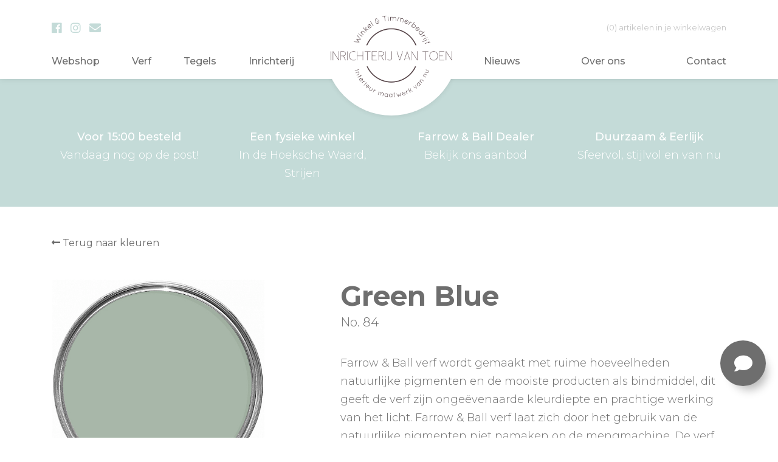

--- FILE ---
content_type: text/html; charset=UTF-8
request_url: https://inrichterijvantoen.nl/green-blue-no-84-131
body_size: 7963
content:
<!doctype html>
<html lang="en">

<head>
    <meta charset="utf-8">
    <meta name="viewport" content="width=device-width, initial-scale=1">
    <title>
        Farrow & Ball | Green Blue | Bestellen Hoeksche Waard    </title>
    <meta name="description" content="">

    <link rel="stylesheet" href="https://stackpath.bootstrapcdn.com/bootstrap/4.3.1/css/bootstrap.min.css" integrity="sha384-ggOyR0iXCbMQv3Xipma34MD+dH/1fQ784/j6cY/iJTQUOhcWr7x9JvoRxT2MZw1T" crossorigin="anonymous">
    <link rel="stylesheet" href="https://use.fontawesome.com/releases/v5.7.2/css/all.css" integrity="sha384-fnmOCqbTlWIlj8LyTjo7mOUStjsKC4pOpQbqyi7RrhN7udi9RwhKkMHpvLbHG9Sr" crossorigin="anonymous">
    <link href="/assets/css/style.css?v=1769409153" rel="stylesheet">
    <link href="/assets/css/custom.css?v=1769409153" rel="stylesheet">
    <link rel="shortcut icon" type="image/png" href="/assets/img/zwart_transparant.png">
    <meta name="p:domain_verify" content="3a8e5f1b470fd55bab9ff3e84c1bc47e"/>

    <link
            rel="stylesheet"
            href="https://cdn.jsdelivr.net/npm/@fancyapps/ui@5.0/dist/fancybox/fancybox.css"
    />
		<script type="text/javascript">
			var _gaq = _gaq || [];
			_gaq.push(['_setAccount', 'UA-33525929-1']);
			_gaq.push(['_setAllowLinker', true]);
			_gaq.push(['_trackPageview']);

			(function() {
				var ga = document.createElement('script'); ga.type = 'text/javascript'; ga.async = true;
				ga.src = ('https:' == document.location.protocol ? 'https://ssl' : 'http://www') + '.google-analytics.com/ga.js';
				var s = document.getElementsByTagName('script')[0]; s.parentNode.insertBefore(ga, s);
			})();
		</script>

		<!-- Global site tag (gtag.js) - Google Analytics -->
		<script async src="https://www.googletagmanager.com/gtag/js?id=G-2EH6T5M1HE"></script>
		<script>
		  window.dataLayer = window.dataLayer || [];
		  function gtag(){dataLayer.push(arguments);}
		  gtag('js', new Date());

		  gtag('config', 'G-2EH6T5M1HE');
		</script>

    

    <!-- Facebook Pixel Code -->
    <script>
        !function(f,b,e,v,n,t,s)
        {if(f.fbq)return;n=f.fbq=function(){n.callMethod?
            n.callMethod.apply(n,arguments):n.queue.push(arguments)};
            if(!f._fbq)f._fbq=n;n.push=n;n.loaded=!0;n.version='2.0';
            n.queue=[];t=b.createElement(e);t.async=!0;
            t.src=v;s=b.getElementsByTagName(e)[0];
            s.parentNode.insertBefore(t,s)}(window, document,'script',
            'https://connect.facebook.net/en_US/fbevents.js');
        fbq('init', '482178619298157');
        fbq('track', 'PageView');
    </script>
    <noscript><img height="1" width="1" style="display:none"
                   src="https://www.facebook.com/tr?id=482178619298157&ev=PageView&noscript=1"
        /></noscript>
    <!-- End Facebook Pixel Code -->
</head>

<body>
<header class="bs">

        <div class="nav">
        <div class="container header-topbar">
            <div class="row">
                <div class="col-4 col-md-6">
                    <div class="social">
                        <a href="https://www.facebook.com/InrichterijVanToen/" target="_blank"><i class="fab fa-facebook"></i></a>
                        <a href="https://www.instagram.com/inrichterijvantoen/" target="_blank"><i class="fab fa-instagram"></i></a>
                        <a href="mailto:info@inrichterijvantoen.nl" class="d-none d-sm-inline-block"><i class="fas fa-envelope"></i></a>
                    </div>
                </div>
                <div  class="col-4 col-md-0 d-block d-md-none">
                    <a href="/"><img width="100%" style="margin-top: -30px; " src="/assets/img/zwart_transparant.png">
                </div>
                <div class="col-4 col-md-6 text-right">
                    <a href="/cart" class="cart"><span id="cart-count">(0) artikelen</span> in je winkelwagen</a>
                </div>
            </div>
        </div>
        <div class="container navigation">
            <div class="nav-left">
                <a href="/artikelen" class="">Webshop</a>
                <a href="/verf" class="">Verf</a>
                                    <a href="/tegels" class="">Tegels</a>
                                <a href="/inrichterij" class="">Inrichterij</a>
            </div>
            <div class="logo d-none d-md-inline"> <div class="brand bs">
                    <a href="/"><img src="/assets/img/zwart_transparant.png">
                    <div class="overlayLogo">
                        <span>Terug naar home</span>
                    </div>
                    </a>
                </div>
            </div>
            <div class="nav-right">
                <a href="/nieuws" class="">Nieuws</a>
                <a href="/over-ons" class="">Over ons</a>
                <a href="/contact" class="">Contact</a>
            </div>
            <a href="/cart" class="d-block d-md-none cart-icon"><i class="fas fa-shopping-cart"></i></a>
            <a href=""><i class="fas fa-bars"></i></a>
        </div>
    </div>

    <div class="mobileNav">
        <a href="/">Home</a>
        <a href="/artikelen">Webshop</a>
        <a href="/verf">Verf </a>
                    <a href="/tegels">Tegels</a>
                <a href="/inrichterij">Inrichterij</a>
        <a href="/nieuws">Nieuws</a>
        <a href="/over-ons">Over ons</a>
        <a href="/contact">Contact</a>
    </div>
</header> <main role="main">

<script>
    fbq('trackCustom', 'Farrow-Ball');
</script>


<section class="usp usp-home bg-green py-4 d-none d-sm-block">
    <div class="container">
        <div class="row text-center">
            <div class="col-3 item">
                <p class="m-0">
                    <a href="/artikelen" style="color:#FFF">
                    <b>Voor 15:00 besteld</b>
                    Vandaag nog op de post!
                    </a>
                </p>
            </div>
            <div class="col-3 item">
                <p class="m-0">
                    <a href="/alleen-in-de-winkel" style="color:#FFF">
                    <b>Een fysieke winkel</b>
                    In de Hoeksche Waard, Strijen
                    </a>
                </p>
            </div>
            <div class="col-3 item">
                <p class="m-0">
                    <a href="/farrow-ball" style="color:#FFF">
                    <b>Farrow & Ball Dealer</b>
                    Bekijk ons aanbod
                    </a>
                </p>
            </div>
            <div class="col-3 item">
                <p class="m-0">
                    <a href="/artikelen?merk=&woonstijl=3&prijs=&categorie=" style="color:#FFF">
                    <b>Duurzaam & Eerlijk</b>
                    Sfeervol, stijlvol en van nu
                    </a>
                </p>
            </div>
        </div>
    </div>
</section>

    <br><br>
    <section>
        <div class="container">
            <a href="/farrow-ball?search="><i class="fas fa-long-arrow-alt-left"></i> Terug naar kleuren</a>
        </div>
    </section>

    <section class="my-5">
        <div class="container">






            <div class="row">
                <div class="col-lg-4 text-center">
                    <img src="https://inrichterijvantoen.nl/slir/w900//files/producten/farrowandball/no84_4.jpg" class="img-fluid">



                    <br><br>
					
					



                    
                </div>
                <div class="col-lg-1"></div>
                <div class="col-lg-7">
                    <div class="artikel-info">
                        <a href="/" class="brand"></a>

                        <h2 class="mb-1">Green Blue</h2>
                        <h5 class="font-weight-light">No. 84</h5>
                        
                        <div class="info">
                            <p>                            </p>
                        </div>
                        <br>
                        <div class="info">
                            <p>Farrow & Ball verf wordt gemaakt met ruime hoeveelheden natuurlijke pigmenten en de mooiste producten als bindmiddel, dit geeft de verf zijn ongeëvenaarde kleurdiepte en prachtige werking van het licht. Farrow & Ball verf laat zich door het gebruik van de natuurlijke pigmenten niet namaken op de mengmachine. De verf wordt ambachtelijk gemaakt in Wimborne Dorset, UK.
<br>
                            <div class="text-center" style="background-color: #C4DBD8; color:#FFF; border-radius: 5px; padding: 10px;" >
                                <div id="infoVerzendkosten">
                                    <a data-fancybox="" data-src="#finishes"  href="javascript:;"><i>&raquo; Lees hier meer over de verschillende producten</i></a>
                                </div>
                            </div>

                            <br>
                            <i>Het rendement van de fineshes betreft 1 laag.</i></p>
                            <br>
                                                        <div style="display: none;max-width:600px;" id="finishes">
                                
                                        <b>Estate Emulsion</b><br>
                                        De befaamde krijtachtige matte finish van Farrow &amp; Ball. Een elegante, geraffineerde keuze voor plafonds en muren binnenshuis. Zeer mat, 2% glansgraad, afneembaar, milieuvriendelijk, laag VOS-gehalte.                                        <br><br><table class="table">
                                        <tr><td>Rendement</td><td>70m&sup2; per 5 liter</td></tr>
                                        <tr><td>Aantal lagen</td><td>2<sup>*</sup></td></tr>
                                        </table><small style="font-size:11px;">* Afhankelijk van de ondergrond en de kleur van de deklaag kan het nodig zijn om een extra laag aan te brengen</small>
                                        <br><BR>
                                
                                        <b>Modern Emulsion</b><br>
                                        Duurzame, veelzijdige finish van Farrow &amp; Ball voor plafonds en muren binnenshuis. Uitermate geschikt voor intensief gebruikte ruimten zoals uw hal, badkamer of keuken. Matte afwerking 7% glansgraad. Afwasbaar, afneembaar, stootvast en vlekbestendig. Milieuvriendelijk, laag VOS-gehalte.                                        <br><br><table class="table">
                                        <tr><td>Rendement</td><td>60m&sup2; per 5 liter</td></tr>
                                        <tr><td>Aantal lagen</td><td>2<sup>*</sup></td></tr>
                                        </table><small style="font-size:11px;">* Afhankelijk van de ondergrond en de kleur van de deklaag kan het nodig zijn om een extra laag aan te brengen</small>
                                        <br><BR>
                                
                                        <b>Dead Flat</b><br>
                                        Traditionele en zeer matte finish voor hout en metaal, muren en plafonds binnenshuis. De moderne versie van &lsquo;flatted lead&rsquo;, een zeer matte loodverf die in de eerste helft van de 18e eeuw werd gebruikt. De huidige verf is goed wasbaar en schrobvast en daardoor ook geschikt voor intensief gebruik. Bijzonder matte en elegante afwerking, 2% glansgraad, milieuvriendelijk, minimaal VOS-gehalte.

<Br><br>
 
Verkrijgbaar in:<br>
0,75     =>  52,-<br>
2,5        => 126,-<br>
5           =>  207,-
                                         <br><br><table class="table">
                                        <tr><td>Rendement</td><td>60m&sup2; per 5 liter</td></tr>
                                        <tr><td>Aantal lagen</td><td>2<sup>*</sup></td></tr>
                                        </table><small style="font-size:11px;">* Afhankelijk van de ondergrond en de kleur van de deklaag kan het nodig zijn om een extra laag aan te brengen</small>
                                        <br><BR>
                                
                                        <b>Estate Eggshell</b><br>
                                        Robuuste finish voor hout en metaal binnenshuis. Mooie matte slijtvaste zijdeglans. Ideaal voor meubilair, keukenkastjes, radiatoren, plinten, deuren en lambriseringen. 20%glansgraad, afwasbaar en afneembaar, milieuvriendelijk, laag VOS gehalte.                                        <br><br><table class="table">
                                        <tr><td>Rendement</td><td>60m&sup2; per 5 liter</td></tr>
                                        <tr><td>Aantal lagen</td><td>2<sup>*</sup></td></tr>
                                        </table><small style="font-size:11px;">* Afhankelijk van de ondergrond en de kleur van de deklaag kan het nodig zijn om een extra laag aan te brengen</small>
                                        <br><BR>
                                
                                        <b>Modern Eggshell</b><br>
                                        Uitermate slijtvaste halfglans (nog duurzamer en iets glanzender dan Estate Eggshell). Geschikt voor het schilderen van vloeren, trappen, plinten en keukenkastjes. Afwasbaar en afneembaar, 40%glansgraad, milieuvriendelijk, minimaal VOS-gehalte.                                        <br><br><table class="table">
                                        <tr><td>Rendement</td><td>60m&sup2; per 5 liter</td></tr>
                                        <tr><td>Aantal lagen</td><td>2<sup>*</sup></td></tr>
                                        </table><small style="font-size:11px;">* Afhankelijk van de ondergrond en de kleur van de deklaag kan het nodig zijn om een extra laag aan te brengen</small>
                                        <br><BR>
                                
                                        <b>Full Gloss</b><br>
                                        Veelzijdige hoogglans finish, geschikt voor hout en metaal zowel binnen- als buitenshuis. Uitermate slijtvaste afwerking. Afwasbaar en afneembaar, 95% glansgraad, milieuvriendelijk, laag VOS-gehalte. Is gedurende een periode van maximaal 6 jaar bestand tegen bladderen, schilferen en verbleken.                                        <br><br><table class="table">
                                        <tr><td>Rendement</td><td>30m&sup2; per 5 liter</td></tr>
                                        <tr><td>Aantal lagen</td><td>2<sup>*</sup></td></tr>
                                        </table><small style="font-size:11px;">* Afhankelijk van de ondergrond en de kleur van de deklaag kan het nodig zijn om een extra laag aan te brengen</small>
                                        <br><BR>
                                
                                        <b>Exterior Eggshell</b><br>
                                        Slijtvaste, zijdeglans finish, geschikt voor buitenshuis. Voor gebruik op zowel zacht- als hardhouten raamkozijnen, gevelbekleding, tuinmeubilair, smeedwerk, hekken. Luchtdoorlatende finish, flexibel en slijtvast. 20% glansgraad, milieuvriendelijk, minimaal VOS-gehalte. Is gedurende een periode van maximaal 6 jaar bestand tegen bladderen, schilferen en verbleken.                                        <br><br><table class="table">
                                        <tr><td>Rendement</td><td>32m&sup2; per 5 liter</td></tr>
                                        <tr><td>Aantal lagen</td><td>2<sup>*</sup></td></tr>
                                        </table><small style="font-size:11px;">* Afhankelijk van de ondergrond en de kleur van de deklaag kan het nodig zijn om een extra laag aan te brengen</small>
                                        <br><BR>
                                
                                        <b>Exterior Masonry</b><br>
                                        Hoogwaardige finish voor gebruik op metselwerk buitenshuis. Matte, uitermate slijtvaste en duurzame dekverf. 2% glansgraad, luchtdoorlatend, waterdicht en schimmelbestendig. Milieuvriendelijk, laag VOS-gehalte. Is gedurende een periode van maximaal 15 jaar bestand tegen bladderen, scheuren en verbleken.                                        <br><br><table class="table">
                                        <tr><td>Rendement</td><td>40m&sup2; per 5 liter</td></tr>
                                        <tr><td>Aantal lagen</td><td>2<sup>*</sup></td></tr>
                                        </table><small style="font-size:11px;">* Afhankelijk van de ondergrond en de kleur van de deklaag kan het nodig zijn om een extra laag aan te brengen</small>
                                        <br><BR>
                                
                                        <b>Limewash</b><br>
                                        Kalkverf, geschikt voor interieur en exterieur gebruik. Limewash is een luchtdoorlatende finish die traditionele plafonds en muren laat &lsquo;ademen&rsquo;. Het aanbrengen vereist speciale kennis, we raden dan ook aan om bij ons in de winkel of bij een professionele schilder u te laten voorlichten wanneer u dit product zelf wilt gaan gebruiken. Zeer matte afwerking, glansgraad 2%, milieuvriendelijk, minimaal VOS-gehalte.                                        <br><br><table class="table">
                                        <tr><td>Rendement</td><td>Varieert</td></tr>
                                        <tr><td>Aantal lagen</td><td>4<sup>*</sup></td></tr>
                                        </table><small style="font-size:11px;">* Afhankelijk van de ondergrond en de kleur van de deklaag kan het nodig zijn om een extra laag aan te brengen</small>
                                        <br><BR>
                                
                                        <b>Casein Distemper</b><br>
                                        Uitermate matte afwerking voor pleisterwerk muren en plafonds. Cre&euml;ert een authentieke look, zeer geschikt voor gebruik in traditionele en historische panden. In hoge mate luchtdoorlatend, 2% glansgraad, milieuvriendelijk, laag VOS-gehalte.                                        <br><br><table class="table">
                                        <tr><td>Rendement</td><td>65m&sup2; per 5 liter</td></tr>
                                        <tr><td>Aantal lagen</td><td>2<sup>*</sup></td></tr>
                                        </table><small style="font-size:11px;">* Afhankelijk van de ondergrond en de kleur van de deklaag kan het nodig zijn om een extra laag aan te brengen</small>
                                        <br><BR>
                                
                                        <b>Soft Distemper</b><br>
                                        Eenvoudige, traditionele distemper (muurverf) gemaakt met natuurlijk hars. Geeft een mooie, uitermate matte poederachtige afwerking. Zeer geschikt op fijn pleisterwerk en delicate ondergronden omdat dit product gemakkelijk verwijderd kan worden om de details van het pleisterwerk te behouden. Milieuvriendelijk, minimaal VOS-gehalte, 2% glansgraad.                                        <br><br><table class="table">
                                        <tr><td>Rendement</td><td>65m&sup2; per 5 liter</td></tr>
                                        <tr><td>Aantal lagen</td><td>2<sup>*</sup></td></tr>
                                        </table><small style="font-size:11px;">* Afhankelijk van de ondergrond en de kleur van de deklaag kan het nodig zijn om een extra laag aan te brengen</small>
                                        <br><BR>
                                                            </div>





                            <b>Kies uw finish om te bestellen</b>
<Br><Br>
                                                        <div class="row">
                                <div class="col-md-4">
                                    <div class="select-container">
                                        <i class="fas fa-chevron-down"  style=" pointer-events: none;"></i>
                                        <select name="type" class="type">
                                            <option value="">Type</option>
                                                                                            <option data-primer="1">Estate Emulsion</option>
                                                                                            <option data-primer="2">Estate Eggshell</option>
                                                                                            <option data-primer="1">Modern Emulsion</option>
                                                                                            <option data-primer="2">Modern Eggshell</option>
                                                                                            <option data-primer="7">Full Gloss</option>
                                                                                            <option data-primer="7">Exterior Eggshell</option>
                                                                                            <option data-primer="">Exterior Masonry</option>
                                                                                            <option data-primer="">Dead Flat</option>
                                                                                            <option data-primer="">Casein Distemper</option>
                                            
                                        </select>
                                    </div>
                                </div>
                                <div class="col-md-4">
                                    <div class="select-container hoeveelheidContainer">
                                        <i class="fas fa-chevron-down"  style=" pointer-events: none;"></i>
                                        <select class="hoeveelheden">
                                            <option>Kies je hoeveelheid</option>
                                        </select>
                                    </div>
                                </div>
                                <div class="col-md-4 text-right">
                                    <a class="add-to-bag type-btn bag-finish"  data-id="" data-type="paint">Bestellen</a>


                                </div>
                            </div>
                            <div class="row">
                                <div class="col-md-12 text-right">
                                    <small><i>Alleen af te halen in de winkel</i></small>
                                </div>
                            </div>





                        </div>


                        <hr>
                        <div class="primerpick">
                        <h2 style="font-size: 25px;">Kies uw primer</h2>
                        <p>
                            De Farrow & Ball grondverven worden gemaakt met de zelfde hoogwaardige ingrediënten en pigmenten als de dekverven. Zij zorgen voor een solide en goed hechtende ondergrond en een slijtvaste en duurzame afwerking. De primer egaliseert tevens eventuele oneffenheden en geeft een eindresultaat van topkwaliteit en ongeëvenaarde kleurdiepte. Iedere Primer en Undercoat is ontwikkeld voor een specifiek type ondergrond en verkrijgbaar in 4 tinten die overeenstemmen met de deklagen.
                            <br><br>
                                    <a data-fancybox="" data-src="#primers"  href="javascript:;" ><i>&raquo; Lees hier meer over de verschillende primers</i></a>
                            <br>


                        <div class="row">
                            <div class="col-md-4">
                                <div class="select-container">
                                    <i class="fas fa-chevron-down"  style=" pointer-events: none;"></i>
                                    <select name="primer" class="primer">
                                        <option value="">Type</option>
                                                                                    <option value="1">Wall &amp; Ceiling Primer &amp; Undercoat</option>
                                                                                    <option value="8">Wood Primer & Undercoat</option>
                                                                                    <option value="5">Metal Primer &amp; Undercoat</option>
                                                                                    <option value="6">Masonry &amp; Plaster Stabilising Primer</option>
                                        
                                    </select>
                                </div>
                            </div>
                            <div class="col-md-5">
                                <div class="select-container hoeveelheid_primer_Container" >
                                    <i class="fas fa-chevron-down" style="pointer-events: none;"></i>
                                    <select class="hoeveelheden_primer">
                                        <option>Kies je hoeveelheid</option>
                                    </select>
                                </div>
                            </div>
                            <div class="col-md-3">
                                <a class="add-to-bag primer-btn bag-primer w-100 text-center"  data-id="" data-extra="131" data-type="primer">Bestellen</a>
                            </div>
                        </div>
                            <div class="row">
                                <div class="col-md-12 text-right">
                                    <small><i>Alleen af te halen in de winkel</i></small>
                                </div>
                            </div>

                        </p>
                        </div>

                                                <div style="display: none;max-width:600px;" id="primers">
                            
                            <b>Wall &amp; Ceiling Primer &amp; Undercoat</b><br>
                            Zeer geschikt voor plafonds en muren binnenshuis.<br><br>

                           
                            <b>Metal Primer &amp; Undercoat</b><br>
                            Een roestwerende primer voor blank metalen oppervlakken zowel binnen- als buitenhuis, geschikt voor onder andere hekken, smeedwerk, meubilair, radiatoren en metalen regenpijpen.<br><br>

                           
                            <b>Masonry &amp; Plaster Stabilising Primer</b><br>
                            Geschikt voor gebruik op metselwerk, pleisterberaping en kalkpleister oppervlakken die lichterlijk aangetast, krijtachtig of poreus doch structureel solide zijn. Is tevens geschikt voor gebruik op betonnen binnenvloeren als grondlaag voor modern Eggshell.<br><br>

                           
                            <b>Wood Primer & Undercoat</b><br>
                            Geschikt voor kaal of eerder geverfd hout, binnen en buiten, inclusief vloerdelen en noesten.
Het creëert een gladde, beschermende, gemakkelijk te schilderen basis voor Dead Flat, Modern Eggshell, Estate Eggshell, Exterior Eggshell of Full Gloss.
Verkrijgbaar in vier tinten als aanvulling op de door u gekozen topcoat voor een snellere dekking en betere kleurdiepte.<br><br>

                                                   </div>


                    </div>
                </div>
            </div>

        </div>
    </section>









</main>
<footer>
    <style>
        .footerlinks *{
            font-size: 13px;
            line-height: 20px;
        }
    </style>
    <div class="container">
        <div class="row align-items-center">
            <div class=" col-sm-6  order-md-1 order-1 col-md-4 col-lg-3 text-center text-sm-left footerlinks">
                <p style="font-size: 11px;"><p>Boompjesstraat 6<br>3291AB Hoeksche Waard - Strijen<br>info@inrichterijvantoen.nl<br>06 53 96 01 59</p>
<p>KvK: 67940056<br>BTW: NL857234687B01</p></p>


                <p>
                    <a target="_blank" href="/files/Algemene-Voorwaarden-Inrichterij Van Toen _ Remmers Interieur & Timmerwerk.pdf">Algemene voorwaarden</a>
                </p>
            </div>
            <div class="footer-logo col-sm-6  order-md-2 order-3 col-lg-6 col-md-4">
                <img class="img-fluid" src="/assets/img/zwart_transparant.png">
            </div>
            <div class=" col-sm-6 order-2 order-md-3 col-md-4 col-lg-3 text-center text-sm-left">

                <div class="d-none d-sm-block"><p style="font-size: 13px;">Openingstijden winkel<br>
<table class="table-borderless footer-table text-center text-sm-left">
<tbody>
<tr>
<td width="40">wo:</td>
<td width="180">10.00 – 12.30 | 13.30 – 17.30</td>
</tr>
<tr>
<td>do:</td>
<td>10.00 – 12.30 | 13.30 – 17.30</td>
</tr>
<tr>
<td>vr:</td>
<td>10.00 – 12.30 | 13.30 – 19.00</td>
</tr>
<tr>
<td>za:</td>
<td>10.00 – 16.00</td>
</tr>
<tr>
<td colspan="2">Buiten openingstijden op afspraak</td>
</tr>
</tbody>
</table></p>


                </div>

                <div class="d-block d-sm-none mb-3"><a href="/contact" class="btn">Openingstijden <i class="fas fa-long-arrow-alt-right"></i></a></div>



                <a href="https://www.facebook.com/InrichterijVanToen/" target="_blank"><i class="fab fa-facebook"></i></a>
                <a href="https://www.instagram.com/inrichterijvantoen/" target="_blank"><i class="fab fa-instagram"></i></a>
                <a href="mailto:info@inrichterijvantoen.nl"><i class="fas fa-envelope"></i></a>
            </div>
        </div>
    </div>
</footer>

<section class="credits">
    <div class="container">
        <div class="row">
            <div class="col-md-6 text-center text-md-left">
                <p>&copy; 2026 - Inrichterij van Toen</p>

            </div>

            <div class="col-md-6 text-center text-md-right">
                <p>Creatie & realisatie door  Monique i.s.m. <a href="https://themindoffice.nl" target="_blank">The MindOffice</a></p>
            </div>
        </div>
    </div>
</section>

<div id="cart-added">
    <div class="content">

        <div class="row">
            <div class="col-4"><img src="/slir/w300/files/producten/farrowandball/no84_4.jpg" class="img-fluid"></div>
            <div class="col-8">
                <h2>Toegevoegd aan je winkelwagen</h2>
                <div class="buttons" id="primerbutton" style="display: none">
                    <a href="#" class="addprimer btn alt" style="width: 100%;">Kies uw primer <i class="fas fa-long-arrow-alt-right"></i></a>
                </div><br>

                <div class="buttons">
                    <a href="" class="btn">Verder winkelen <i class="fas fa-long-arrow-alt-right"></i></a>
                    <a href="/cart" class="btn">Naar betalen <i class="fas fa-long-arrow-alt-right"></i></a>
                </div>
            </div>
        </div>
    </div>
</div>



    <style>
        .contactFloat{
            position: fixed;
            bottom: 85px;
            width: 75px;
            height: 75px;
            right: 20px;
            border-radius: 50%;
            background-color: #6e6e6e;
            display: flex;
            z-index: 21212121212;
            -webkit-box-shadow: 10px 14px 15px -8px rgba(0,0,0,0.28);
            -moz-box-shadow: 10px 14px 15px -8px rgba(0,0,0,0.28);
            box-shadow: 10px 14px 15px -8px rgba(0,0,0,0.28);
            align-items: center;
            justify-content: center;
        }
        .contactFloat .fa-comment{
            font-size: 30px;
            display: block;
            text-align: center;
            position: absolute;
            color:#FFF;
        }
        .contactFloat .fa-comment:hover{

            transform: scale(1.1);
        }
        .contactFloat .buttons{
            width: 70px;
            display: none;
        }
        .contactFloat.active .buttons{
            display: block;

        }
        .contactFloat .buttons a {
            position: absolute;
            width: 65px;
            -webkit-box-shadow: 10px 14px 15px -8px rgba(0,0,0,0.28);
            -moz-box-shadow: 10px 14px 15px -8px rgba(0,0,0,0.28);
            box-shadow: 10px 14px 15px -8px rgba(0,0,0,0.28);
            margin-left: 5px;
            height: 65px;
            display: flex;
            align-items: center;
            justify-content: center;
            border-radius: 50%;
            background-color: blue;

        }

        .contactFloat .buttons a i{
            font-size: 30px;
            color:#FFF;
        }

        .contactFloat .buttons a.fb{
            background-color: #0078FF;
            bottom: 90px;
        }
        .contactFloat .buttons a.wa{
            bottom: 180px;
            background-color: #25D366;
        }
        .contactFloat .buttons a.em{
            bottom: 270px;
            background-color: #6e6e6e;
        }
        .contactFloat .buttons a.ph{
            bottom: 360px;
            background-color: #C4DBD8;
        }

    </style>
        <div class="contactFloat">
            <i class="fa fa-comment"></i>
            <div class="buttons">
                <a class="fb" href="http://m.me/inrichterijvantoen">
                    <i class="fab fa-facebook-messenger"></i>
                </a>
                <a class="wa" href="https://wa.me/31653960159">
                    <i class="fab fa-whatsapp"></i>
                </a>
                <a class="em" href="mailto:info@inrichterijvantoen.nl">
                    <i class="fa fa-envelope"></i>
                </a>
                <a class="ph" href="tel:+31 653960159">
                    <i class="fa fa-phone"></i>
                </a>
            </div>
        </div>



<a  data-fancybox="nb" data-src="#nb" href="javascript:;">
</a>
<a id="triggerAdd" data-fancybox="added" data-src="#cart-added" href="javascript:;"></a>
<script src="https://code.jquery.com/jquery-3.3.1.min.js"></script>

<script src="https://stackpath.bootstrapcdn.com/bootstrap/4.3.1/js/bootstrap.min.js" integrity="sha384-JjSmVgyd0p3pXB1rRibZUAYoIIy6OrQ6VrjIEaFf/nJGzIxFDsf4x0xIM+B07jRM" crossorigin="anonymous"></script>
<script src="/assets/js/init.js?update=3"></script>
<script src="/assets/js/kc.fab.min.js"></script>
<script src="https://cdn.jsdelivr.net/npm/@fancyapps/ui@5.0/dist/fancybox/fancybox.umd.js"></script>



<script>
    $('.contactFloat').click(function(){
        $(this).toggleClass('active');
    });
</script>



</body>

</html>

<script>

    $('.type').on('change', function(event) {

        var PrimerId = '';

        PrimerId = $('.type option:selected').data('primer');

        $el2 = $('.hoeveelheden');
        $el2.empty();
        $.post( "/controllers/getHoeveelheden", { type: $(this).val(), nummer : '84'  }, function( data ) {
            //hoeveelheid vullen
            $.each(data, function(key,value) {
                if (key == 0){
                    $('.bag-finish').attr('data-id', value.id);
                }
                $el2.append('<option value=' + value.id + '>' + value.amount + ' (&euro;' +  value.prijs +  ')' +'</option>');
            });
        }, "json");
		$('.primer').val(PrimerId).change();



    });

    $('.hoeveelheden').on('change', function() {

        $('.bag-finish').attr('data-id', $(this).val());
    });

    $('.primer').on('change', function() {


        setHoeveelheidPrimer($(this).val());

    });


    function setHoeveelheidPrimer(id){
        console.log('getnewprices-' + id);
        $el = $('.hoeveelheden_primer');
        $('.hoeveelheid_primer_Container').show();
        $('.add-to-bag.primer-btn').show();
        $el.show().empty();
        $.post( "/controllers/getOndergrondFormaten", { parent_id: id }, function( data ) {
            //primers vullen
            $.each(data, function(key,value) {
                if (key == 0){

                    $('.bag-primer').attr('data-id', value.id);
                }
                $el.append('<option value=' + value.id + '>' + value.naam + ' (&euro;' +  value.prijs +  ')' +'</option>');
            });
        }, "json");
    }

</script>


--- FILE ---
content_type: text/css
request_url: https://inrichterijvantoen.nl/assets/css/style.css?v=1769409153
body_size: 3063
content:
@import url(https://fonts.googleapis.com/css?family=Montserrat:100,100i,200,200i,300,300i,400,400i,500,500i,600,600i,700,700i);*{font-family:Montserrat;-webkit-appearance:none;-moz-appearance:none;appearance:none;color:#6e6e6e}a{text-decoration:none!important;color:#6e6e6e}a:hover{color:inherit}body{padding-top:100px}input{border:1px solid #636363}.bg-grey{background-color:#f5f5f5}p{font-weight:300;font-size:18px;line-height:30px}p b,p strong{font-weight:500}.select-container{position:relative}.select-container .fas{position:absolute;top:calc(50% - 12px);right:12px}.select-container select{width:100%;padding:5px 35px 5px 15px;font-size:16px;border:1px solid #ccc;height:44px;margin-bottom:10px;background-color:#fff;border-radius:0}.navigation{height:100%;width:100%;display:flex}.navigation .logo{width:220px}.navigation .logo .brand{border-radius:50%;width:220px;height:220px;position:absolute;padding-top:50px;z-index:2;margin-top:-55px;background-color:#fff;display:flex;align-items:center;justify-content:center}.navigation .logo .brand img{width:100%}@media (max-width:786px){.navigation .logo{width:180px}.navigation .logo .brand{border-radius:50%;width:180px;height:180px}}.navigation .nav-left,.navigation .nav-right{display:flex;width:100%;width:calc((100% - 180px)/ 2);padding-top:64px}.navigation .nav-left a,.navigation .nav-right a{font-weight:300;width:33%;text-align:center;color:#6e6e6e}@media (max-width:786px){.navigation .nav-left a,.navigation .nav-right a{display:none}}.fa-bars{display:none}@media (max-width:786px){.fa-bars{display:block;position:absolute;right:30px;top:30px;font-size:30px;z-index:12}}.mobileNav{transition:all .5s ease;position:absolute;width:100%;height:calc(100vh - 100px);top:100px;z-index:1;background-color:#fff;display:flex;flex-direction:column;padding-top:50px;top:calc(100vh * -1)}.mobileNav a{text-align:center;padding-bottom:30px;font-size:20px}.mobileNav.active{top:100px}header{height:100px;position:fixed;top:0;width:100%;z-index:12;background-color:#fff}.header-topbar{position:relative}.header-topbar .social a{font-size:19px;margin-right:10px}.header-topbar .cart{color:#6e6e6e;font-size:13px}@media (max-width:786px){.header-topbar .cart{display:none}}.header-topbar>div{top:8px;position:absolute;width:100%;z-index:12}section.actueel img{fill:#00f}section.actueel .uitgelicht{border:1px solid #636363;display:block;background-position:center;background-repeat:no-repeat;height:100%;justify-content:center;align-items:center;position:relative;min-height:200px}section.actueel .uitgelicht:hover{transform:scale(1.05);cursor:pointer}section.actueel .uitgelicht .image{background-position:center;background-repeat:no-repeat;background-size:cover;height:100%}section.actueel .uitgelicht h2.titel{background-color:#fff;display:inline;color:#636363;padding:10px;bottom:5px;position:absolute;left:0;font-size:14px}section.actueel .uitgelicht h3.titel{background-color:#636363;display:inline;color:#fff;padding:10px;top:10px;position:absolute;left:0;font-size:12px}section.actueel .uitgelicht img{width:30px;position:absolute;right:10px;bottom:10px}section.header{min-height:200px;position:relative;display:flex;align-items:center;justify-content:center;background-size:cover;background-position:center;background-image:url(/img/header.png)}section.header .container{color:#fff;z-index:2}section.header .container h1{font-weight:500;text-align:left;color:#fff;line-height:1.4;font-size:40px}section.header.big{min-height:50vh}section.header.big h1{font-size:40px;text-align:center}@media (max-width:786px){section.header.big h1{font-size:22px;font-weight:700}}section.header .overlay{position:absolute;z-index:1;background-color:rgba(0,0,0,.5);height:100%;width:100%}section.title h2,section.title h3{color:#6e6e6e;text-align:center}section.title h2{font-size:18px;font-weight:900}@media (max-width:786px){section.title h2{font-size:16px}}section.title h3{font-size:28px;position:relative;max-width:500px;margin:auto;z-index:1;font-weight:300}@media (max-width:786px){section.title h3{font-size:20px}}section.title h3 span{background-color:#fff;padding-left:20px;padding-right:20px}section.title h3:before{left:0;content:'';width:100%;z-index:-1;height:1px;top:17px;background-color:#6e6e6e;position:absolute}section.intro h2{font-weight:200;font-size:20px;text-align:center;line-height:1.6}section.themes a{background-size:cover;background-position:center}section.themes a span{color:#fff}section.themes .box{width:100%;height:400px;display:flex;justify-content:space-between}@media (max-width:786px){section.themes .box{height:inherit}}@media (max-width:786px){section.themes .box{display:block}}section.themes .box .left{width:calc(50% - 2px)}@media (max-width:786px){section.themes .box .left{width:100%!important;height:300px}}section.themes .box .left a{font-size:40px;display:block;font-weight:200;height:calc(100% - 3px)}section.themes .box .right{width:calc(50% - 2px);display:flex;flex-wrap:wrap;justify-content:space-between}@media (max-width:786px){section.themes .box .right{width:100%}}section.themes .box .right .small{width:calc(50% - 2px)}@media (max-width:786px){section.themes .box .right .small{height:120px}}section.themes .box .right .small a{height:calc(100% - 3px);display:block;font-weight:300}section.usp .item b{display:block!important}.img-line{position:relative}.img-line:after{transition:all .5s ease;position:absolute;content:'';border:1px solid #fff;left:10px;z-index:10;right:10px;top:10px;bottom:10px}a.line{position:relative;transition:all .5s ease;text-decoration:none;display:flex!important;align-items:center;justify-content:center;color:#fff;font-size:20px;font-weight:100}a.line span{z-index:2}a.line span p{font-size:17px;text-align:center;display:none}a.line:after{transition:all .5s ease;position:absolute;content:'';border:1px solid #fff;left:0;z-index:0;right:0;top:0;bottom:0;background-color:rgba(0,0,0,.4)}a.line:before{transition:all 4s ease;position:absolute;content:'';border:1px solid #fff;z-index:10px;left:0;right:0;top:0;bottom:0;z-index:2;display:none;background-color:rgba(0,0,0,0)}a.line:hover span{display:inline-block;z-index:1}a.line:hover span p{display:block}a.line:hover:after{background-color:rgba(0,0,0,.6)}a.line:hover:before{left:10px;right:10px;top:10px;bottom:10px;display:block}.artikel{margin-bottom:60px;display:block}.artikel .img{border:1px solid #979797;padding:40px;margin-bottom:10px}.artikel .img .inner{height:240px;background-size:contain;background-repeat:no-repeat;background-position:center}@media (max-width:786px){.artikel .img .inner{height:140px}}.artikel:hover .img{transform:scale(1.02)}@media (min-width:786px){.artikel .price{float:right}}.artikel h2{margin:0;font-size:20px;color:#000}.artikel .brand{display:block;font-weight:200}.fb-artikel{margin-bottom:0;display:block}.fb-artikel .img{padding:20px 20px 5px}.fb-artikel .img .inner{height:240px;background-size:contain;background-repeat:no-repeat;background-position:center}@media (max-width:786px){.fb-artikel .img .inner{height:140px}}.fb-artikel:hover .img{transform:scale(1.02)}.fb-artikel h2{margin:0;font-size:20px;color:#000;text-align:center}.fb-artikel .brand{display:block;font-weight:200;text-align:center}.artikel-info .brand{display:block;font-weight:200}.artikel-info .price{float:right;font-size:25px;font-weight:500}@media (max-width:786px){.artikel-info .price{float:none}}.artikel-info h2{margin-bottom:20px;font-size:45px;font-weight:800}@media (max-width:786px){.artikel-info h2{font-size:30px}}.artikel-info .info{font-size:17px;line-height:28px;color:#0f0f0f}.artikel-info .add-to-bag{background-color:#58ca9c;padding:10px 20px;color:#fff;cursor:pointer;display:inline-block;font-weight:500}.artikel-info .add-to-bag .fas{margin-left:10px}.artikel-info .add-to-bag:hover{transform:scale(1.02)}.artikel-info .add-to-bag.paint{color:#fff!important;padding-top:8px;padding-bottom:8px}.artikel-info .brand-info{line-height:25px;font-size:15px;color:#6e6e6e}section.quote{background-color:#f5f5f5;margin-top:170px!important;margin-bottom:70px!important}section.quote h2{font-weight:800}section.quote .buttons a{color:#fff;padding:10px;display:inline-block;background-color:#58ca9c}section.quote p{font-size:24px;font-style:italic;line-height:40px}section.quote .monique{position:absolute;bottom:-48px;max-height:300px;right:0}@media (max-width:786px){section.quote{margin-top:40px!important;margin-bottom:40px!important}section.quote .buttons a{margin-top:20px}section.quote .monique{width:110px}section.quote p{font-size:18px;line-height:25px}}.btn{border:1px solid #6e6e6e;color:#6e6e6e;padding-right:40px;border-radius:0;position:relative}.btn.btn-green{background-color:#58ca9c;padding:10px 20px;color:#fff;display:inline-block;font-weight:500}.btn .fas{position:absolute;right:10px;color:#6e6e6e;top:10px}.btn:hover .fas{right:5px}section.services .item{margin-top:80px;margin-bottom:80px}section.services .row{display:flex}section.services span.line{border:1px solid #fff;left:20px;right:20px;top:20px;bottom:20px;position:absolute}section.services h2{font-weight:200;font-size:15px}section.services h3{font-weight:700;margin-bottom:20px}section.services .item{position:relative}section.services .item .text{padding-top:60px;padding-bottom:50px;width:calc(50% - 20px)}section.services .item .image{position:absolute;width:calc(40%);height:100%;right:20px;background-size:cover;background-position:center}section.services .item.alt .text{margin-left:calc(50% + 20px)}section.services .item.alt .image{left:20px;right:inherit}@media (max-width:860px){section.services span.line{left:10px;right:10px;top:10px;bottom:10px}section.services .image{position:relative!important;width:100%!important;height:220px!important;left:0!important;right:0!important}section.services .row{display:flex!important;flex-direction:column-reverse!important}section.services .text{margin:0!important;width:100%!important;padding:0 20px}}blockquote{font-size:35px;font-weight:100;line-height:1.4;text-align:center}@media (max-width:786px){blockquote{font-size:22px;font-weight:200}}section.home-news h2{font-size:25px;font-weight:800}@media (max-width:786px){section.home-news .img-line{margin-bottom:30px}}section.farrow-intro h1{font-weight:700;font-size:25px}section.farrow-intro p{color:#6e6e6e}input{padding:10px}div.input{position:relative}div.input input{width:100%;position:relative;display:block}div.input .fas{position:absolute;top:15px;right:20px}#cart-added{width:100%;max-width:650px;padding:7px;display:none}#cart-added .content{border:1px solid #d8d8d8;padding:20px}#cart-added .content h2{font-size:30px;font-weight:200;margin-top:20px;margin-bottom:20px}#cart-added .content .buttons{display:flex;margin-right:30px;justify-content:space-between}@media (max-width:786px){#cart-added .content a{margin-bottom:10px}#cart-added .content .buttons{flex-direction:column}#cart-added .content .buttons a{font-size:13px}#cart-added .content h2{font-size:20px;margin-top:0;margin-bottom:20px}}section.sample{margin-bottom:150px;background-color:#d8d8d8}section.sample .potje{margin-top:-60px;position:absolute}@media (max-width:1000px){section.sample .potje{margin-top:-40px}}@media (max-width:786px){section.sample .potje{margin-top:100px}}section.sample .content{padding:20px}section.cart .steps{display:flex;width:100%;justify-content:space-between}@media (max-width:786px){section.cart .steps{display:block}}section.cart .steps .alternatiefAdres{padding:10px!important}section.cart .steps .btn{width:100%}section.cart .steps .adres{background-color:#f5f5f5;padding:10px 10px 10px 20px;display:flex}section.cart .steps .adres i{padding-top:8px;font-size:30px;width:50px}section.cart .steps .step{padding-top:20px;padding-right:40px;padding-left:40px;border-right:1px solid #d8d8d8;width:calc(100% / 3)}section.cart .steps .step .order .line{display:flex;width:100%;border-bottom:1px solid #ccc;padding-bottom:10px;padding-top:10px}section.cart .steps .step .order .line .img{width:100px}section.cart .steps .step .order .line .img img{width:80px}section.cart .steps .step .order .line .title{font-weight:700}section.cart .steps .step .order .line .title .prijs{display:block;padding-top:5px;font-weight:400}section.cart .steps .step .order .line .title a{font-weight:400;font-size:11px}section.cart .steps .step .order .line .title a:hover{color:Red}section.cart .steps .step .banks{width:100%;padding:5px 35px 5px 15px;font-size:16px;border:1px solid #ccc;height:44px;margin-bottom:10px;background-color:#fff;border-radius:0}section.cart .steps .step h2{font-size:25px;margin-bottom:30px}@media (max-width:786px){section.cart .steps .step{padding:0 0 40px}}section.cart .steps .step.step1{padding-left:0}section.cart .steps .step.step3{border-right:none;padding-right:0}@media (max-width:786px){section.cart .steps .step{border-right:none}}@media (max-width:786px){section.cart .steps .step{width:100%!important}}section.cart .steps .step .input{margin-bottom:10px;display:flex;justify-content:space-between}section.cart .steps .step .input input{border:1px solid #ccc}section.cart .steps .step .input.input2 input{width:calc(50% - 5px)}section.cart .steps .step .input .zipcode{width:70%}section.cart .steps .step .input .number{width:80px}section.cart .steps .step .input .email{width:100%}.fancybox-content{padding:40px}footer .footer-social{text-align:right;height:100%;display:flex;align-items:center;justify-content:flex-end}footer .footer-social div{padding-bottom:50px}footer .footer-social a{font-size:25px;margin-left:20px}.footer-logo{text-align:center;max-width:250px;margin:auto}@media (max-width:786px){.footer-adres{text-align:center}}.newsletter h3{font-size:17px;margin-bottom:15px}.newsletter .fields{display:flex;font-size:14px}@media (max-width:786px){.newsletter .fields{float:none;width:100%}}.newsletter .fields input{font-size:14px}.newsletter .fields button{margin-left:10px;background-color:#000;color:#fff!important;text-align:center}.newsletter .fields button .fas{color:#fff;margin-top:2px}@media (max-width:786px){.newsletter .fields{margin-bottom:40px}}.notification{position:fixed;width:100%;text-align:center;z-index:12;background-color:#923940;padding-top:10px;color:#fff;padding-bottom:10px;bottom:0}.woonstijlen a{border:1px solid #636363;font-size:11px;padding:5px 8px;margin-right:10px;margin-bottom:10px;white-space:nowrap}.woonstijlen a:hover{background-color:#636363;color:#fff}

--- FILE ---
content_type: text/css
request_url: https://inrichterijvantoen.nl/assets/css/custom.css?v=1769409153
body_size: 2745
content:
@media (max-width: 786px) {
    body {
padding-top: 60px;
    }
}
.cart-icon{
    position: absolute;right: 70px; top:27px;font-size:25px;
}

@media (max-width: 786px) {

.cart-icon{
    font-size:20px;
}
    .fa-bars{
        font-size:22px;
    }
}
.select-hidden {
    display: none;
    visibility: hidden;
    padding-right: 10px;
}

.select {
    cursor: pointer;
    display: inline-block;
    position: relative;
    font-size: 16px;
    color: #CCCCCC;
    width: 100%;
    height: 40px;
}

.select-styled {
    position: absolute;
    top: 0;
    border: 1px solid #CCCCCC;
    right: 0;
    bottom: 0;
    left: 0;
    background-color: #fff;
    padding: 8px 15px;
}

.select-styled:after {
    content: "";
    width: 0;
    height: 0;
    border: 7px solid transparent;
    border-color: #CCCCCC transparent transparent transparent;
    position: absolute;
    top: 16px;
    right: 10px;
}

.select-styled:hover {
    background-color: #fafafa;
}

.select-styled.active, .select-styled:active {
    background-color: #f2f2f2;
}

.select-styled.active:after, .select-styled:active:after {
    top: 9px;
    border-color: transparent transparent #CCCCCC transparent;
}

.select-options {
    display: none;
    position: absolute;
    top: 100%;
    right: 0;
    left: 0;
    z-index: 999;
    margin: 0;
    padding: 0;
    list-style: none;
    background-color: #FFFFFF;
    border: 1px solid #CCCCCC;
    border-top: none;

}

.select-options li {
    margin: 0;
    padding: 12px 0;
    text-indent: 15px;
    border-top: 1px solid #FFFFFF;
    border-bottom: 1px solid #CCCCCC;
}

.select-options li:hover {
    color: #CCCCCC;
}

.select-options li[rel=hide] {
    display: none;
}

/* Customize the label (the container) */
.label-container {
    display: block;
    position: relative;
    padding-left: 35px;
    margin-bottom: 12px;
    cursor: pointer;

    -webkit-user-select: none;
    -moz-user-select: none;
    -ms-user-select: none;
    user-select: none;
}

/* Hide the browser's default checkbox */
.label-container input {
    position: absolute;
    opacity: 0;
    cursor: pointer;
    height: 0;
    width: 0;
}

/* Create a custom checkbox */
.checkmark {
    position: absolute;
    top: 0;
    left: 0;
    height: 22px;
    width: 22px;
    background-color: #eee;
}

/* On mouse-over, add a grey background color */
.label-container:hover input ~ .checkmark {
    background-color: #ccc;
}

/* When the checkbox is checked, add a blue background */
.label-container input:checked ~ .checkmark {
    background-color: #CCCCCC;
}

/* Create the checkmark/indicator (hidden when not checked) */
.checkmark:after {
    content: "";
    position: absolute;
    display: none;
}

/* Show the checkmark when checked */
.label-container input:checked ~ .checkmark:after {
    display: block;
}

/* Style the checkmark/indicator */
.label-container .checkmark:after {
    left: 9px;
    top: 5px;
    width: 5px;
    height: 10px;
    border: solid white;
    border-width: 0 3px 3px 0;
    -webkit-transform: rotate(45deg);
    -ms-transform: rotate(45deg);
    transform: rotate(45deg);
}

.artikel .img .inner {
    height: 150px;
}

.artikel-info .price {
    float: none;
    margin-right: 25px;
}

.header-topbar .social a i {
    color: #C4DBD8;
}

header {
    height: 130px;
}
@media (max-width: 786px) {

    header {
        height: 90px;
    }
}

.navigation {
    margin-top: 25px;
}

.navigation .nav-left a,
.navigation .nav-right a {
    transition: .3s;
    font-weight: 500;
    cursor: pointer;
}

.navigation .nav-left a:hover,
.navigation .nav-right a:hover,
.navigation .nav-right a.active,
.navigation .nav-left a.active {
    color: #C4DBD8;
}

.bs {
    box-shadow: 0 0 10px 0 rgba(0, 0, 0, 0.1);
}

.header-topbar .cart,
.header-topbar span {
    color: #C6C6C6;
}

.btn {
    border: 1px solid #C3C2C3;
    color: #C3C2C3;
    transition: .3s;
}

.btn:hover {
    border: 1px solid #6E6E6E;
    color: #6E6E6E;
}

.btn .fas {
    color: #C3C2C3;
    right: 16px;
    transition: .3s;
}

.btn:hover .fas {
    color: #6E6E6E;
}

.btn-white{
    border: 1px solid #6e6e6e;
    color: #6e6e6e;
}
.btn .fas {
    color: #6e6e6e;
}
section.quote {
    background-color: #C4DBD8;
}

section.quote p,
section.quote span {
    color: white;
}

section.quote p {
    font-weight: 700;
    font-size: 25px;
    line-height: 42px;
}

section.quote span {
    font-weight: 300;
    font-size: 25px;
    line-height: 42px;
    float: right;
}

section.quote .monique {
    right: auto;
}

.footer-adres p {
    color: #9B9B9B;
    font-size: 20px;
    line-height: 35px;
}

.footer-social a i {
    color: #C4DBD8;
    font-size: 30px;
    transition: .3s;
}

.footer-social a:hover i {
    color: #BCD2CF;
    transform: scale(1.20);
}

.navigation .logo .brand img {
    transition: .3s;
}

.artikel .img{
    transition: .3s;
    background-color: white;
}

.artikel:hover .img {
    transform: scale(1.06);
    border: 1px solid #C4DBD8;
}

.navigation .logo .brand img:hover {
    transform: scale(1.06);
}

@media (min-width: 786px) {
    .artikel .price {
         float: unset;
    }
}

.artikel-info .add-to-bag,
.artikel-info .add-to-bag-primer, .add-to-cart {
    background-color: #C4DBD8;
    transition: .3s;
}
.add-to-cart{
    background-color: #C4DBD8;
    padding: 10px 20px;
    color: #fff;
    cursor: pointer;
    display: inline-block;
    font-weight: 500;
}
.artikel-info .add-to-bag:hover,
.artikel-info .add-to-bag-primer:hover {
    transform: scale(1.06);
}

.artikel-info .add-to-bag .fas,
.artikel-info .add-to-bag-primer .fas {
    color: white;
}

.woonstijlen a {
    border: 1px solid #C4DBD8;
    font-size: 14px;
    transition: .3s;
    margin-bottom: 8px;
    display: inline-block;
    padding: 0 8px;
}

.woonstijlen a:hover {
    background-color: #C4DBD8;
    color: white;
}

section.cta-blocks {
    margin: 50px 0 100px 0;
}

.block-row, .block-main-row {
    display: flex;
}
.block-row.column, .block-main-row.column {
    flex-direction: column;
}
.block-col {
    padding: 10px;
    width: 50%;
}
.block-col.full {
    width: 100%;
}
.clear-padding {
    padding: 0;
}
section.cta-blocks img {
    display: block;
    width: 100%;
}
section.cta-blocks .container {
    padding: 0;
}
.padding-top {
    padding: 10px 0 0 0;
}
.padding-bottom {
    padding: 0 0 10px 0;
}

/** img overlay  **/

.img-container {
    position: relative;
}

.img-container {
    display: block;
    width: 100%;
    height: auto;
    transition: .3s;
}

.img-container .overlay {
    position: absolute;
    top: 0;
    bottom: 0;
    left: 0;
    right: 0;
    height: 100%;
    width: 100%;
    opacity: 0;
    transition: .3s;
    
}

.img-container:not(.first) .overlay {
    background-color: rgba(0, 0, 0, 0.5);
}

.img-container .overlay {
    opacity: 1;
}

.img-container:hover .overlay,
.img-container.first .overlay {
    opacity: 1;
}

.img-container.first .title {
    font-size: 46px;
}

.img-container .title {
    color: white;
    font-size: 22px;
    font-weight: 400;
    position: absolute;
    top: 50%;
    left: 50%;
    -webkit-transform: translate(-50%, -50%);
    -ms-transform: translate(-50%, -50%);
    transform: translate(-50%, -50%);
    text-align: center;
    width: 80%;
}

.img-container.first .subtitle {
    font-size: 20px;
    display: block;
    top: 60%;
}

.img-container .subtitle {
    color: white;
    display: none;
    font-size: 14px;
    position: absolute;
    top: 65%;
    left: 50%;
    width: 80%;
    -webkit-transform: translate(-50%, -50%);
    -ms-transform: translate(-50%, -50%);
    transform: translate(-50%, -50%);
    text-align: center;
    transition: .3s;
}

.img-container .subtitle i {
    color: white;
}

.img-container:hover {
    transition: .3s;
}

.img-container:hover .overlay {
    background-color: rgba(196, 219, 216, 0.8);
}

.img-container:hover .subtitle {
    display: block;
}

.img-container:hover:after,
.img-container.first:after {
    transition: .3s;
    position: absolute;
    content: '';
    border: 2px solid #fff;
    left: 15px;
    z-index: 10;
    right: 15px;
    top: 15px;
    bottom: 15px;
}

section.other-articles {
    background-color: #C4DBD8;
}

section.credits {
    background-color: #C4DBD8;
    padding: 8px 0;
}

section.credits p {
    color: white;
    margin: 0;
    font-size: 16px;
}

section.credits p a:hover {
    transition: .3s;
}

.page-news {
    padding: 70px 0;
}

.bg-green {
    background-color: #C4DBD8;
}

.bg-green h2 {
    color: white;
}

.bg-green h3 span {
    background-color: #C4DBD8 !important;
}

.bg-green .btn {
    border: 1px solid white;
    color: white;
}

.bg-green .btn .fas,
.bg-green .btn:hover .fas {
    color: white;
}

.bg-green .artikel h2 {
    text-align: left;
    font-weight: 300;
}

.artikel h2 {
    font-weight: 300;
}

.artikel .price {
    font-weight: bold;
    color: #C4DBD8;
}

.contact-table td {
    padding: 3px 0;
}

.usp-home {
    margin-top: 30px;
    z-index: 10;
    padding: 80px 0 40px 0 !important;
}

@media (max-width: 960px) {

    .usp-home {
        padding: 20px 0 20px 0 !important;
    }

}

.usp-home p,
.usp-home p b {
    color: white;
}

.navigation .logo .brand {
    padding-top: 25px;
}

.nav {
    display: block;
}

section.quote {
    margin-top: 100px !important;
    margin-bottom: 0 !important;
}

section.home-instagram {
    padding-bottom: 100px;
}

section.home-instagram img {
    border: 1px solid #C4DBD8;
    transition: .3s;
}

section.home-instagram img:hover {
    border: 1px solid #C4DBD8;
    transform: scale(1.06);
}

.home-instagram .title h3 span {
    background-color: #f5f5f5 !important;
}

.navigation .logo .brand:before {
    left: -20px;
    content: '';
    width: 250px;
    height: 130px;
    top: 30px;
    background-color: white;
    z-index: -1;
    position: absolute;
}

@media(max-width: 991px) {
    .block-main-row, .block-row {
        display: block;
    }

    .block-row {
        padding: 0 !important;
    }

    .block-col {
        padding: 5px 0;
        width: 100%;
    }

    section.cta-blocks {
        margin: 25px 0 25px 0;
    }

    section.quote {
        margin-top: 25px !important;
    }
}

@media(min-width: 991px) {
    .navigation .nav-left, .navigation .nav-right {
        justify-content: space-between;

    }

    .navigation .nav-left {
        padding-right: 50px;
    }

    .navigation .nav-right {
        padding-left: 50px;
    }

    .navigation .nav-left a,
    .navigation .nav-right a {
        width: auto;
        text-align: left;
    }
}

.single-green-btn {
    display: inline-block;
    background-color: #C4DBD8;
    transition: .3s;
    padding: 8px 30px;
    color: white;
}

.single-green-btn:hover {
    transform: scale(1.06);
    color: white;
}

.single-green-btn .fas {
    color: white;
}

section.quote .monique {
    max-height: 400px;
}

.page-item{
    display: inline-flex;
    align-items: center;
    justify-content: center;
    border:1px solid black;
    width: 30px;
    height: 30px;
}

.page-item.active{
    background-color: black;
    color:#FFF;
}

.page-item.active span{
    color:#FFF;
}


.footer-openingstijden *,
.footer-openingstijden{
    font-size: 12px !important;
    COLOR:#9B9B9B;
    line-height: 27px !important;
}
.footer-table td{
    font-size: 12px !important;
    padding: 0px;
    text-align: left;
}

.btn-grey{
    background-color: #6e6e6e;
    color:#FFF !important;
    padding-right: inherit;
}

.overlayLogo{
    display: none; align-items: center; top:0px; justify-content: center; position: absolute; background-color: rgba(196, 219, 216, 0.9); width: 100%;  height: 100%; border-radius: 50%;
}
.overlayLogo span{
    padding-top: 10px; font-size: 20px; color:#FFF;
}

.brand a:hover  .overlayLogo{
    display:flex;
}

.contact-form input{
    bordeR:1px solid #CCCCCC; border-radius: 0px;
    margin-bottom: 10px;
}

.share-icons a{ font-size: 30px; margin-right: 10px; }


@media (max-width: 1200px) {
    .usp-home{
        padding: 0px !important;
        padding-top: 20px !important;
        padding-bottom: 20px !important;
    }
    .usp-home p{
        font-size: 16px;
    }
    .bs{
        box-shadow: none;
    }
    .navigation .logo .brand:before{
        display: none;
    }
    .navigation .logo{
        width: 150px;
    }
    .navigation .logo .brand{
        width: 150px;
        height: 150px;
    }
    .navigation {
max-width: 100%;
    }

    .navigation .nav-left a, .navigation .nav-right a{
        font-size: 14px;
    }
}
@media (max-width: 1150px) {
    .navigation .logo .brand {
        margin-top: -45px;
    }
}

--- FILE ---
content_type: application/javascript
request_url: https://inrichterijvantoen.nl/assets/js/init.js?update=3
body_size: 1277
content:
$('.addprimer').click(function(e){




    parent.$.fancybox.close();
    $('html, body').animate({
        scrollTop: $(".primerpick").offset().top - 250
    }, 500);
    $('.primerpick').css('background-color','#f4f4f4').css('padding',15);
    e.preventDefault();
});
$('.add-to-bag').click(function(e) {


    $('#primerbutton').hide();


    if ($(this).data('id') == "" && $(this).data('type') == "paint"){
        alert('Kies uw finish en hoeveelheid');
        return false;
    }


    if ($(this).data('type') == "paint"){
        $('#primerbutton').show();
    }


    $.post("/controllers/add2cart", { id: $(this).data('id'),type: $(this).data('type'),extra: $(this).data('extra') })
        .done(function( data ) {
            $('#cart-count').html('(' + data + ') artikelen');
        });


    $('#triggerAdd').trigger('click');
    e.preventDefault();
});


$('.fa-bars').click(function(e) {
    $('.mobileNav').toggleClass('active');
    e.preventDefault();
});

$('.form_sent').submit(function(){


    console.log('test');

    var self	= $(this), action  = self.attr('action');
    var error = self.find('.error');


    var bI = self.find('button[type="submit"]').html();
    self.find('button[type="submit"]').html("Bezig...");
    //self.find('button[type="submit"]').attr('disabled','disabled');


    error.slideUp(function(){

        $.post(action,self.serialize(),

            function(data){

                var obj = $.parseJSON(data);


                var delay = obj.delay;


                if (obj.type == 'redirect'){

                    window.location = obj.message;

                }else{


                    self.find('button[type="submit"]').html(bI);
                    self.find('button[type="submit"]').removeAttr('disabled');

                    if (obj.status == 'fail'){

                        error.removeClass('alert alert-success');
                        error.addClass('alert alert-danger');

                    }

                    if (obj.status == 'success'){

                        error.removeClass('alert alert-danger');
                        error.addClass('alert alert-success');



                    }

                    if (obj.status == 'fail' || obj.status == 'success'){

                        error.html(obj.message);
                        error.delay(200).slideDown();


                    }

                    if (obj.clear == 'all'){

                        self.trigger("reset");


                    }

                    if (obj.close == true){

                        error.stop().delay(2000).slideUp();


                    }

                    if (obj.type == 'eval'){

                        eval(obj.message);

                    }

                }

            }
        );
    });


    return false;

});





$('.select').each(function() {
    var $this = $(this),
        numberOfOptions = $(this).children('option').length;

    $this.addClass('select-hidden');
    $this.wrap('<div class="select"></div>');
    $this.after('<div class="select-styled"></div>');

    var $styledSelect = $this.next('div.select-styled');
    $styledSelect.text($this.children('option').eq(0).text());

    var $list = $('<ul />', {
        'class': 'select-options'
    }).insertAfter($styledSelect);

    for (var i = 0; i < numberOfOptions; i++) {
        $('<li />', {
            text: $this.children('option').eq(i).text(),
            rel: $this.children('option').eq(i).val(),
            class: $this.children('option').eq(i).val()
        }).appendTo($list);
    }

    var $listItems = $list.children('li');

    $styledSelect.click(function(e) {
        e.stopPropagation();
        $('div.select-styled.active').not(this).each(function() {
            $(this).removeClass('active').next('ul.select-options').hide();
        });
        $(this).toggleClass('active').next('ul.select-options').toggle();
    });

    $listItems.click(function(e) {
        e.stopPropagation();
        $styledSelect.text($(this).text()).removeClass('active');

        $this.val($(this).attr('rel'));
        $list.hide();
    });

    $(document).click(function() {
        $styledSelect.removeClass('active');
        $list.hide();
    });



});

$('.voorbeeld1').on('change', function() {

});

$(document).ready(function() {
    Fancybox.bind('[data-fancybox]', {
        Thumbs : {
            type: "classic"
        }
    });
});